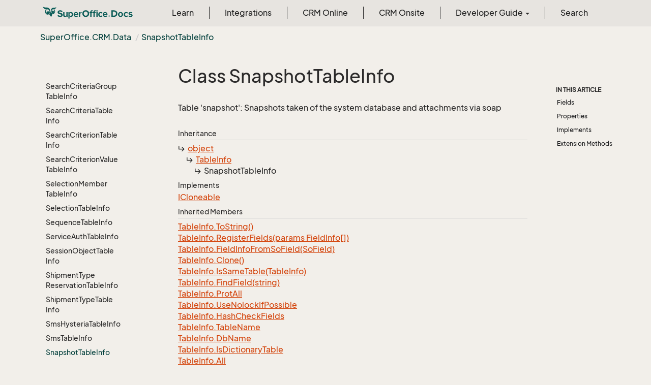

--- FILE ---
content_type: text/html
request_url: https://docs.superoffice.com/en/api/reference/netserver/core/SuperOffice.CRM.Data.SnapshotTableInfo.html
body_size: 29167
content:
<!DOCTYPE html>
<!--[if IE]><![endif]-->
<html>
    <head>
    <!-- Global site tag (gtag.js) - Google Analytics -->
    <script async="" src="https://www.googletagmanager.com/gtag/js?id=G-J5XBFCGZ00"></script>
    <script>
      window.dataLayer = window.dataLayer || [];
      function gtag(){dataLayer.push(arguments);}
      gtag('js', new Date());

      gtag('config', 'G-J5XBFCGZ00');
    </script>
<html lang="en">
      <meta charset="utf-8">
      <meta http-equiv="X-UA-Compatible" content="IE=edge,chrome=1">
      <title>Class SnapshotTableInfo
 | SuperOffice Docs </title>
      <meta name="viewport" content="width=device-width">
      <meta name="title" content="Class SnapshotTableInfo
 | SuperOffice Docs ">
      <meta name="published" content="Monday, 12 January 2026 10:11:41">
      <meta name="uid" content="SuperOffice.CRM.Data.SnapshotTableInfo">
      <meta http-equiv="Content-Security-Policy" content="default-src 'self'; frame-src 'self' https://*.superoffice.com https://www.youtube-nocookie.com; style-src 'self' 'unsafe-inline' https://*.fontawesome.com https://*.cloudflare.com https://*.windows.net; script-src 'self' 'unsafe-inline' https://ui.customsearch.ai https://*.superoffice.com https://*.cloudflare.com  https://www.googletagmanager.com/; font-src 'self' data: https://*.fontawesome.com ; connect-src 'self' http://localhost:5000 https://*.google-analytics.com https://ui.customsearch.ai; img-src 'self' data: https://*.windows.net; object-src 'none';">
  
      <link rel="shortcut icon" href="../../../../../assets/images/favicon.ico">
      <link rel="stylesheet" href="https://use.fontawesome.com/releases/v5.7.2/css/all.css" integrity="sha384-fnmOCqbTlWIlj8LyTjo7mOUStjsKC4pOpQbqyi7RrhN7udi9RwhKkMHpvLbHG9Sr" crossorigin="anonymous">
      <link rel="stylesheet" href="../../../../../styles/card-grid.css">
      <link rel="stylesheet" href="../../../../../styles/docfx.vendor.css">
      <link rel="stylesheet" href="../../../../../styles/docfx.css">
      <link rel="stylesheet" href="../../../../../styles/screenshot.css">
      <link rel="stylesheet" href="../../../../../styles/utility.css">
      <link rel="stylesheet" href="../../../../../styles/main.css">
      <link rel="stylesheet" href="https://cdnjs.cloudflare.com/ajax/libs/highlight.js/11.4.0/styles/vs2015.min.css" integrity="sha512-mtXspRdOWHCYp+f4c7CkWGYPPRAhq9X+xCvJMUBVAb6pqA4U8pxhT3RWT3LP3bKbiolYL2CkL1bSKZZO4eeTew==" crossorigin="anonymous" referrerpolicy="no-referrer">
      <link rel="stylesheet" href="../../../../../styles/smart_wizard_all.css">
      <link rel="stylesheet" href="../../../../../styles/phosphor-regular.css" type="text/css">
      <link rel="stylesheet" href="../../../../../styles/phosphor-fill.css" type="text/css">
      <meta property="docfx:navrel" content="../../../../../toc.html">
      <meta property="docfx:tocrel" content="toc.html">
  <meta name="searchOption" content="noindex">
  
  <meta property="docfx:newtab" content="true">
    </html></head>
    <body data-spy="scroll" data-target="#affix" data-offset="120">
        <header>
            <nav id="autocollapse" class="navbar ng-scope bg-white fixed-top" role="navigation">
            	<div class="container">
            		<div class="navbar-header">
            			<button type="button" class="navbar-toggle my-0 d-flex d-md-none align-items-center" data-toggle="collapse" data-target="#navbar" style="height:50px;">
            				<span class="sr-only">Toggle navigation</span>
            				<i class="glyphicon glyphicon-menu-hamburger"></i>
            			</button>

               <a class="navbar-brand" href="../../../../../index.html">
                 <img id="logo" class="svg" src="../../../../../assets/images/logo.svg" alt="">
               </a>
            		</div>

            		<!-- Keeping the search on the search page -->
		
            		<div class="collapse navbar-collapse" id="navbar">
            			<!-- form class="navbar-form navbar-right" role="search" id="search">
            				<div class="form-group">
            				<input type="text" class="form-control" id="search-query" placeholder="Search" autocomplete="off">
            				</div>
            			</form -->
            		</div>
            	</div>
            </nav>

            <div class="subnav navbar navbar-default">
              <div class="container">
                <div class="hide-when-search pull-left" id="breadcrumb">
                  <ul class="breadcrumb">
                    <li></li>
                  </ul>
                </div>
                <div class="pull-right">
                </div>
              </div>
            </div>        </header>
        <div class="container-fluid" style="margin-top:40px;">
            <!-- clickable image modal -->
            <div id="soModal" class="modal">
                <img class="modal-content" id="img01">
            </div>
            <div role="main" class="hide-when-search">
                <div class="row">
                    <div class="col-12 col-sm-4 col-md-3 col-lg-3 bg-light sidenav_toc">
                        <div class="col-12 col-sm-12 col-md-12 col-lg-8 col-lg-offset-2">
                            <div class="d-flex mt-lg-5 mt-sm-4 mt-0"></div>
                            <div class="mt-lg-5 mt-sm-5 mt-0 toc-margin">

                                <div class="sidenav hide-when-search">
                                  <a class="btn btn-primary toc-toggle collapse mx-0" data-toggle="collapse" href="#sidetoggle" aria-expanded="false" aria-controls="sidetoggle">Show / Hide Table of Contents</a>
                                  <div class="sidetoggle collapse" id="sidetoggle">
                                    <div id="sidetoc"></div>
                                  </div>
                                </div>
                            </div>
                        </div>
                    </div>
                    <div class="col-12 col-sm-8 col-md-7 col-lg-7 px-lg-5 px-2 subcat-content-main">
                        <div class="article">
                                <article class="content wrap" id="_content" data-uid="SuperOffice.CRM.Data.SnapshotTableInfo">


  <h1 id="SuperOffice_CRM_Data_SnapshotTableInfo" data-uid="SuperOffice.CRM.Data.SnapshotTableInfo" class="text-break">Class SnapshotTableInfo
</h1>
  <div class="markdown level0 summary"><p>Table 'snapshot': Snapshots taken of the system database and attachments via soap</p>
</div>
  <div class="markdown level0 conceptual"></div>
  <div class="inheritance">
    <h5>Inheritance</h5>
    <div class="level0"><a class="xref" href="https://learn.microsoft.com/dotnet/api/system.object">object</a></div>
    <div class="level1"><a class="xref" href="SuperOffice.Data.SQL.TableInfo.html">TableInfo</a></div>
    <div class="level2"><span class="xref">SnapshotTableInfo</span></div>
  </div>
  <div classs="implements">
    <h5>Implements</h5>
    <div><a class="xref" href="https://learn.microsoft.com/dotnet/api/system.icloneable">ICloneable</a></div>
  </div>
  <div class="inheritedMembers">
    <h5>Inherited Members</h5>
    <div>
      <a class="xref" href="SuperOffice.Data.SQL.TableInfo.html#SuperOffice_Data_SQL_TableInfo_ToString">TableInfo.ToString()</a>
    </div>
    <div>
      <a class="xref" href="SuperOffice.Data.SQL.TableInfo.html#SuperOffice_Data_SQL_TableInfo_RegisterFields_SuperOffice_Data_SQL_FieldInfo___">TableInfo.RegisterFields(params FieldInfo[])</a>
    </div>
    <div>
      <a class="xref" href="SuperOffice.Data.SQL.TableInfo.html#SuperOffice_Data_SQL_TableInfo_FieldInfoFromSoField_SuperOffice_Data_Dictionary_SoField_">TableInfo.FieldInfoFromSoField(SoField)</a>
    </div>
    <div>
      <a class="xref" href="SuperOffice.Data.SQL.TableInfo.html#SuperOffice_Data_SQL_TableInfo_Clone">TableInfo.Clone()</a>
    </div>
    <div>
      <a class="xref" href="SuperOffice.Data.SQL.TableInfo.html#SuperOffice_Data_SQL_TableInfo_IsSameTable_SuperOffice_Data_SQL_TableInfo_">TableInfo.IsSameTable(TableInfo)</a>
    </div>
    <div>
      <a class="xref" href="SuperOffice.Data.SQL.TableInfo.html#SuperOffice_Data_SQL_TableInfo_FindField_System_String_">TableInfo.FindField(string)</a>
    </div>
    <div>
      <a class="xref" href="SuperOffice.Data.SQL.TableInfo.html#SuperOffice_Data_SQL_TableInfo_ProtAll">TableInfo.ProtAll</a>
    </div>
    <div>
      <a class="xref" href="SuperOffice.Data.SQL.TableInfo.html#SuperOffice_Data_SQL_TableInfo_UseNolockIfPossible">TableInfo.UseNolockIfPossible</a>
    </div>
    <div>
      <a class="xref" href="SuperOffice.Data.SQL.TableInfo.html#SuperOffice_Data_SQL_TableInfo_HashCheckFields">TableInfo.HashCheckFields</a>
    </div>
    <div>
      <a class="xref" href="SuperOffice.Data.SQL.TableInfo.html#SuperOffice_Data_SQL_TableInfo_TableName">TableInfo.TableName</a>
    </div>
    <div>
      <a class="xref" href="SuperOffice.Data.SQL.TableInfo.html#SuperOffice_Data_SQL_TableInfo_DbName">TableInfo.DbName</a>
    </div>
    <div>
      <a class="xref" href="SuperOffice.Data.SQL.TableInfo.html#SuperOffice_Data_SQL_TableInfo_IsDictionaryTable">TableInfo.IsDictionaryTable</a>
    </div>
    <div>
      <a class="xref" href="SuperOffice.Data.SQL.TableInfo.html#SuperOffice_Data_SQL_TableInfo_All">TableInfo.All</a>
    </div>
    <div>
      <a class="xref" href="SuperOffice.Data.SQL.TableInfo.html#SuperOffice_Data_SQL_TableInfo_Item_System_String_">TableInfo.this[string]</a>
    </div>
    <div>
      <a class="xref" href="SuperOffice.Data.SQL.TableInfo.html#SuperOffice_Data_SQL_TableInfo_PrimaryKeyField">TableInfo.PrimaryKeyField</a>
    </div>
    <div>
      <a class="xref" href="https://learn.microsoft.com/dotnet/api/system.object.equals#system-object-equals(system-object)">object.Equals(object)</a>
    </div>
    <div>
      <a class="xref" href="https://learn.microsoft.com/dotnet/api/system.object.equals#system-object-equals(system-object-system-object)">object.Equals(object, object)</a>
    </div>
    <div>
      <a class="xref" href="https://learn.microsoft.com/dotnet/api/system.object.referenceequals">object.ReferenceEquals(object, object)</a>
    </div>
    <div>
      <a class="xref" href="https://learn.microsoft.com/dotnet/api/system.object.gethashcode">object.GetHashCode()</a>
    </div>
    <div>
      <a class="xref" href="https://learn.microsoft.com/dotnet/api/system.object.gettype">object.GetType()</a>
    </div>
    <div>
      <a class="xref" href="https://learn.microsoft.com/dotnet/api/system.object.memberwiseclone">object.MemberwiseClone()</a>
    </div>
  </div>
  <h6><strong>Namespace</strong>: <a class="xref" href="SuperOffice.html">SuperOffice</a>.<a class="xref" href="SuperOffice.CRM.html">CRM</a>.<a class="xref" href="SuperOffice.CRM.Data.html">Data</a></h6>
  <h6><strong>Assembly</strong>: SoDataBase.dll</h6>
  <h5 id="SuperOffice_CRM_Data_SnapshotTableInfo_syntax">Syntax</h5>
  <div class="codewrapper">
    <pre><code class="lang- hljs">[DatabaseTable(&quot;snapshot&quot;)]
public class SnapshotTableInfo : TableInfo, ICloneable</code></pre>
  </div>
  <h5 id="SuperOffice_CRM_Data_SnapshotTableInfo_remarks"><strong>Remarks</strong></h5>
  <div class="markdown level0 remarks"><p>An instance of this class represents one instance of this table in an SQL statement. In most
cases each table appears only once in a SELECT, but in cases where you need to self-join, or
there are multiple occurrences for other reasons (typically additional restrictions in the joins),
then you will need multiple instances. <br>
Instances of this class are created by calling TablesInfo.GetSnapshotInfo().</p>
</div>
  <h3 id="fields">Fields
</h3>


  <a id="SuperOffice_CRM_Data_SnapshotTableInfo_DictionaryTableNameid"></a>
  <h4 id="SuperOffice_CRM_Data_SnapshotTableInfo_DictionaryTableName" data-uid="SuperOffice.CRM.Data.SnapshotTableInfo.DictionaryTableName">DictionaryTableName</h4>
  <div class="markdown level1 summary"><p>Conceptual name of table Snapshot in the database dictionary: snapshot</p>
</div>

  <div class="markdown level1 conceptual"></div>
  <h5 class="decalaration">Declaration</h5>
  <div class="codewrapper">
    <pre><code class="lang- hljs">public const string DictionaryTableName = &quot;snapshot&quot;</code></pre>
  </div>
  <h5 class="fieldValue">Field Value</h5>
  <table class="table table-bordered table-striped table-condensed">
    <thead>
      <tr>
        <th>Type</th>
        <th>Description</th>
      </tr>
    </thead>
    <tbody>
      <tr>
        <td><a class="xref" href="https://learn.microsoft.com/dotnet/api/system.string">string</a></td>
        <td></td>
      </tr>
    </tbody>
  </table>
  <h5 id="SuperOffice_CRM_Data_SnapshotTableInfo_DictionaryTableName_remarks">Remarks</h5>
  <div class="markdown level1 remarks"><p>An instance of this class represents one instance of this table in an SQL statement. In most
cases each table appears only once in a SELECT, but in cases where you need to self-join, or
there are multiple occurrences for other reasons (typically additional restrictions in the joins),
then you will need multiple instances. <br>
Instances of this class are created by calling TablesInfo.GetSnapshotInfo().</p>
</div>
  <h3 id="properties">Properties
</h3>


  <a id="SuperOffice_CRM_Data_SnapshotTableInfo_CreatedAt_" data-uid="SuperOffice.CRM.Data.SnapshotTableInfo.CreatedAt*"></a>
  <a id="SuperOffice_CRM_Data_SnapshotTableInfo_CreatedAtid"></a>
  <h4 id="SuperOffice_CRM_Data_SnapshotTableInfo_CreatedAt" data-uid="SuperOffice.CRM.Data.SnapshotTableInfo.CreatedAt">CreatedAt</h4>
  <div class="markdown level1 summary"><p>Field 'created_at' in table 'snapshot': Dictionary type DateTime, .NET type: <a class="xref" href="https://learn.microsoft.com/dotnet/api/system.datetime">DateTime</a><p></p>
Snapshot file created at
</div>

  <div class="markdown level1 conceptual"></div>
  <h5 class="decalaration">Declaration</h5>
  <div class="codewrapper">
    <pre><code class="lang- hljs">public DateTimeFieldInfo CreatedAt { get; }</code></pre>
  </div>
  <h5 class="propertyValue">Property Value</h5>
  <table class="table table-bordered table-striped table-condensed">
    <thead>
      <tr>
        <th>Type</th>
        <th>Description</th>
      </tr>
    </thead>
    <tbody>
      <tr>
        <td><a class="xref" href="SuperOffice.Data.SQL.DateTimeFieldInfo.html">DateTimeFieldInfo</a></td>
        <td></td>
      </tr>
    </tbody>
  </table>
  <h5 id="SuperOffice_CRM_Data_SnapshotTableInfo_CreatedAt_remarks">Remarks</h5>
  <div class="markdown level1 remarks"><p>An instance of this class represents one instance of this table in an SQL statement. In most
cases each table appears only once in a SELECT, but in cases where you need to self-join, or
there are multiple occurrences for other reasons (typically additional restrictions in the joins),
then you will need multiple instances. <br>
Instances of this class are created by calling TablesInfo.GetSnapshotInfo().</p>
</div>


  <a id="SuperOffice_CRM_Data_SnapshotTableInfo_Definition_" data-uid="SuperOffice.CRM.Data.SnapshotTableInfo.Definition*"></a>
  <a id="SuperOffice_CRM_Data_SnapshotTableInfo_Definitionid"></a>
  <h4 id="SuperOffice_CRM_Data_SnapshotTableInfo_Definition" data-uid="SuperOffice.CRM.Data.SnapshotTableInfo.Definition">Definition</h4>
  <div class="markdown level1 summary"><p>Definition of the table as described in the deployed runtime dictionary</p>
</div>

  <div class="markdown level1 conceptual"></div>
  <h5 class="decalaration">Declaration</h5>
  <div class="codewrapper">
    <pre><code class="lang- hljs">public override SoTable Definition { get; }</code></pre>
  </div>
  <h5 class="propertyValue">Property Value</h5>
  <table class="table table-bordered table-striped table-condensed">
    <thead>
      <tr>
        <th>Type</th>
        <th>Description</th>
      </tr>
    </thead>
    <tbody>
      <tr>
        <td><a class="xref" href="SuperOffice.Data.Dictionary.SoTable.html">SoTable</a></td>
        <td></td>
      </tr>
    </tbody>
  </table>
  <h5 class="overrides">Overrides</h5>
  <div><a class="xref" href="SuperOffice.Data.SQL.TableInfo.html#SuperOffice_Data_SQL_TableInfo_Definition">TableInfo.Definition</a></div>
  <h5 id="SuperOffice_CRM_Data_SnapshotTableInfo_Definition_remarks">Remarks</h5>
  <div class="markdown level1 remarks"><p>An instance of this class represents one instance of this table in an SQL statement. In most
cases each table appears only once in a SELECT, but in cases where you need to self-join, or
there are multiple occurrences for other reasons (typically additional restrictions in the joins),
then you will need multiple instances. <br>
Instances of this class are created by calling TablesInfo.GetSnapshotInfo().</p>
</div>


  <a id="SuperOffice_CRM_Data_SnapshotTableInfo_DictionaryTableNumber_" data-uid="SuperOffice.CRM.Data.SnapshotTableInfo.DictionaryTableNumber*"></a>
  <a id="SuperOffice_CRM_Data_SnapshotTableInfo_DictionaryTableNumberid"></a>
  <h4 id="SuperOffice_CRM_Data_SnapshotTableInfo_DictionaryTableNumber" data-uid="SuperOffice.CRM.Data.SnapshotTableInfo.DictionaryTableNumber">DictionaryTableNumber</h4>
  <div class="markdown level1 summary"><p>Table number for table Snapshot in the database dictionary; potentially changes between databases, but
always the same over the lifetime of any single database</p>
</div>

  <div class="markdown level1 conceptual"></div>
  <h5 class="decalaration">Declaration</h5>
  <div class="codewrapper">
    <pre><code class="lang- hljs">public int DictionaryTableNumber { get; }</code></pre>
  </div>
  <h5 class="propertyValue">Property Value</h5>
  <table class="table table-bordered table-striped table-condensed">
    <thead>
      <tr>
        <th>Type</th>
        <th>Description</th>
      </tr>
    </thead>
    <tbody>
      <tr>
        <td><a class="xref" href="https://learn.microsoft.com/dotnet/api/system.int32">int</a></td>
        <td></td>
      </tr>
    </tbody>
  </table>
  <h5 id="SuperOffice_CRM_Data_SnapshotTableInfo_DictionaryTableNumber_remarks">Remarks</h5>
  <div class="markdown level1 remarks"><p>An instance of this class represents one instance of this table in an SQL statement. In most
cases each table appears only once in a SELECT, but in cases where you need to self-join, or
there are multiple occurrences for other reasons (typically additional restrictions in the joins),
then you will need multiple instances. <br>
Instances of this class are created by calling TablesInfo.GetSnapshotInfo().</p>
</div>


  <a id="SuperOffice_CRM_Data_SnapshotTableInfo_RuntimeDefinition_" data-uid="SuperOffice.CRM.Data.SnapshotTableInfo.RuntimeDefinition*"></a>
  <a id="SuperOffice_CRM_Data_SnapshotTableInfo_RuntimeDefinitionid"></a>
  <h4 id="SuperOffice_CRM_Data_SnapshotTableInfo_RuntimeDefinition" data-uid="SuperOffice.CRM.Data.SnapshotTableInfo.RuntimeDefinition">RuntimeDefinition</h4>
  <div class="markdown level1 summary"><p>Definition of the table as described in the deployed runtime dictionary</p>
</div>

  <div class="markdown level1 conceptual"></div>
  <h5 class="decalaration">Declaration</h5>
  <div class="codewrapper">
    <pre><code class="lang- hljs">[Obsolete(&quot;Use instance property Definition or static member DictionaryTableNumber&quot;, true)]
public static SoTable RuntimeDefinition { get; }</code></pre>
  </div>
  <h5 class="propertyValue">Property Value</h5>
  <table class="table table-bordered table-striped table-condensed">
    <thead>
      <tr>
        <th>Type</th>
        <th>Description</th>
      </tr>
    </thead>
    <tbody>
      <tr>
        <td><a class="xref" href="SuperOffice.Data.Dictionary.SoTable.html">SoTable</a></td>
        <td></td>
      </tr>
    </tbody>
  </table>
  <h5 id="SuperOffice_CRM_Data_SnapshotTableInfo_RuntimeDefinition_remarks">Remarks</h5>
  <div class="markdown level1 remarks"><p>An instance of this class represents one instance of this table in an SQL statement. In most
cases each table appears only once in a SELECT, but in cases where you need to self-join, or
there are multiple occurrences for other reasons (typically additional restrictions in the joins),
then you will need multiple instances. <br>
Instances of this class are created by calling TablesInfo.GetSnapshotInfo().</p>
</div>


  <a id="SuperOffice_CRM_Data_SnapshotTableInfo_SnapshotId_" data-uid="SuperOffice.CRM.Data.SnapshotTableInfo.SnapshotId*"></a>
  <a id="SuperOffice_CRM_Data_SnapshotTableInfo_SnapshotIdid"></a>
  <h4 id="SuperOffice_CRM_Data_SnapshotTableInfo_SnapshotId" data-uid="SuperOffice.CRM.Data.SnapshotTableInfo.SnapshotId">SnapshotId</h4>
  <div class="markdown level1 summary"><p>Field 'id' in table 'snapshot': Dictionary type PK, .NET type: <a class="xref" href="https://learn.microsoft.com/dotnet/api/system.int32">int</a><p></p>
Primary key
</div>

  <div class="markdown level1 conceptual"></div>
  <h5 class="decalaration">Declaration</h5>
  <div class="codewrapper">
    <pre><code class="lang- hljs">public Int32FieldInfo SnapshotId { get; }</code></pre>
  </div>
  <h5 class="propertyValue">Property Value</h5>
  <table class="table table-bordered table-striped table-condensed">
    <thead>
      <tr>
        <th>Type</th>
        <th>Description</th>
      </tr>
    </thead>
    <tbody>
      <tr>
        <td><a class="xref" href="SuperOffice.Data.SQL.Int32FieldInfo.html">Int32FieldInfo</a></td>
        <td></td>
      </tr>
    </tbody>
  </table>
  <h5 id="SuperOffice_CRM_Data_SnapshotTableInfo_SnapshotId_remarks">Remarks</h5>
  <div class="markdown level1 remarks"><p>An instance of this class represents one instance of this table in an SQL statement. In most
cases each table appears only once in a SELECT, but in cases where you need to self-join, or
there are multiple occurrences for other reasons (typically additional restrictions in the joins),
then you will need multiple instances. <br>
Instances of this class are created by calling TablesInfo.GetSnapshotInfo().</p>
</div>


  <a id="SuperOffice_CRM_Data_SnapshotTableInfo_UserComment_" data-uid="SuperOffice.CRM.Data.SnapshotTableInfo.UserComment*"></a>
  <a id="SuperOffice_CRM_Data_SnapshotTableInfo_UserCommentid"></a>
  <h4 id="SuperOffice_CRM_Data_SnapshotTableInfo_UserComment" data-uid="SuperOffice.CRM.Data.SnapshotTableInfo.UserComment">UserComment</h4>
  <div class="markdown level1 summary"><p>Field 'user_comment' in table 'snapshot': Dictionary type String[256], .NET type: <a class="xref" href="https://learn.microsoft.com/dotnet/api/system.string">string</a><p></p>
Comment from the user
</div>

  <div class="markdown level1 conceptual"></div>
  <h5 class="decalaration">Declaration</h5>
  <div class="codewrapper">
    <pre><code class="lang- hljs">public StringFieldInfo UserComment { get; }</code></pre>
  </div>
  <h5 class="propertyValue">Property Value</h5>
  <table class="table table-bordered table-striped table-condensed">
    <thead>
      <tr>
        <th>Type</th>
        <th>Description</th>
      </tr>
    </thead>
    <tbody>
      <tr>
        <td><a class="xref" href="SuperOffice.Data.SQL.StringFieldInfo.html">StringFieldInfo</a></td>
        <td></td>
      </tr>
    </tbody>
  </table>
  <h5 id="SuperOffice_CRM_Data_SnapshotTableInfo_UserComment_remarks">Remarks</h5>
  <div class="markdown level1 remarks"><p>An instance of this class represents one instance of this table in an SQL statement. In most
cases each table appears only once in a SELECT, but in cases where you need to self-join, or
there are multiple occurrences for other reasons (typically additional restrictions in the joins),
then you will need multiple instances. <br>
Instances of this class are created by calling TablesInfo.GetSnapshotInfo().</p>
</div>
  <h3 id="implements">Implements</h3>
  <div>
      <a class="xref" href="https://learn.microsoft.com/dotnet/api/system.icloneable">ICloneable</a>
  </div>
  <h3 id="extensionmethods">Extension Methods</h3>
  <div>
      <a class="xref" href="EnumUtil.html#EnumUtil_MapEnums__2___0_">EnumUtil.MapEnums&lt;From, To&gt;(From)</a>
  </div>
  <div>
      <a class="xref" href="SuperOffice.ErpSync.ConnectorWS.Converters.html#SuperOffice_ErpSync_ConnectorWS_Converters_MapEnums__2___0_">Converters.MapEnums&lt;From, To&gt;(From)</a>
  </div>
</article>
                            </div>
                        </div>
                    <div class="col-12 col-sm-12 col-md-2 col-lg-2">
                        <div>

                            <div class="hidden-sm col-md-2" role="complementary">
                              <div class="sideaffix">
                                <div class="contribution">
                                  <ul class="nav">
                                  </ul>
                                </div>
                                 <nav class="bs-docs-sidebar hidden-print hidden-xs hidden-sm affix" id="affix">
                                  <!-- <p><a class="back-to-top" href="#top">Back to top</a><p> -->
                                  <h5></h5>
                                  <div></div>
      
                                </nav>
                              </div>
                            </div>
                        <div>
                    </div>
                </div>
            </div>
        </div>

        <footer class="bg-primary">
          <div class="grad-bottom"></div>
          <div class="footer bg-primary">
            <div class="container d-flex flex-row flex-wrap flex-shrink-0 justify-content-between">
                <div class="d-flex flex-row flex-grow-1"><span class="text-inverse">© SuperOffice. All rights reserved.</span></div>
              <div class="d-flex flex-row flex-grow-1 justify-content-lg-end justify-content-md-end justify-content-start flex-wrap">
                <a class="mr-2 ml-2 text-white" target="_blank" href="https://www.superoffice.com/">SuperOffice</a><span>&nbsp;|&nbsp;</span>
                <a class="mr-2 ml-2 text-white" target="_blank" href="https://community.superoffice.com">Community</a><span>&nbsp;|&nbsp;</span>
                <a class="mr-2 ml-2 text-white" target="_blank" href="/release-notes">Release Notes</a><span>&nbsp;|&nbsp;</span>
                <a class="mr-2 ml-2 text-white" target="_blank" href="https://www.superoffice.com/company/privacy/">Privacy</a><span>&nbsp;|&nbsp;</span>
                <a class="mr-2 ml-2 text-white" target="_blank" href="https://github.com/SuperOfficeDocs/feedback/issues/new?title=Feedback%20for%20SuperOffice%20Docs&body=%0A%0A%5BEnter%20feedback%20here%5D%0A%0A%0A---%0A%23%23%23%23%20Document%20Details%0A%0A%E2%9A%A0%20*Do%20not%20edit%20this%20section.%20It%20is%20required%20for%20docs.superOffice.com%20%E2%9E%9F%20Docs%20Team%20processing.*%0A%0A*%20Content%20Source%3A%20%5BSuperOffice%20Docs%5D(https%3A%2F%2Fdocs.superoffice.com)">Site feedback</a><span>&nbsp;|&nbsp;</span>
                <a class="mr-2 ml-2 text-white" href="/search.html">Search Docs</a><span>&nbsp;|&nbsp;</span>
                <a class="mr-2 ml-2 text-white" href="/about/">About Docs</a><span>&nbsp;|&nbsp;</span>
                <a class="mr-2 ml-2 text-white" href="/contribute/">Contribute</a><span>&nbsp;|&nbsp;</span>
                <a href="#top" class="text-white">Back to top</a>
              </div>
          </div>
        </div></footer>

        <script type="text/javascript" src="../../../../../styles/docfx.vendor.js"></script>
        <script type="text/javascript" src="https://cdnjs.cloudflare.com/ajax/libs/highlight.js/11.4.0/highlight.min.js"></script>
        <script type="text/javascript" src="../../../../../styles/lang-crmscript.js"></script>
        <script type="text/javascript" src="../../../../../styles/http.min.js"></script>
        <script type="text/javascript" src="../../../../../styles/docfx.js"></script>
        <script type="text/javascript" src="../../../../../styles/main.js"></script>
        <script type="text/javascript" src="https://cdnjs.cloudflare.com/ajax/libs/mermaid/10.9.1/mermaid.min.js"></script>
        <script>
        mermaid.initialize({
        startOnLoad: false
        });
        mermaid.init(undefined, ".lang-mermaid");
        </script>

        <script>hljs.highlightAll();</script>
<script src='https://online3.superoffice.com/Cust1990/CS/scripts/customer.fcgi?action=form&id=F-ZfHPprbr' data-style="sidetab" data-size="10" data-fontfamily="'Arial', Helvetica, Verdana, sans-serif" data-fontsize="12px" data-buttoncolor="#465624" data-fontcolor="#e8efd8" data-buttontext="API Feedback" data-position="right" defer=""></script>    </div></div></body>
</html>